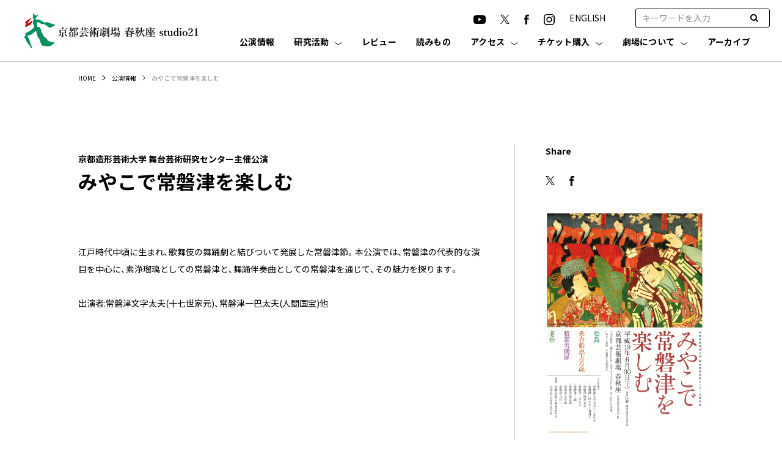

--- FILE ---
content_type: text/html; charset=UTF-8
request_url: https://k-pac.org/events/4920/
body_size: 11344
content:
<!DOCTYPE html>
<html lang="ja" class="no-js">
<head>
    <meta charset="UTF-8">
    <meta http-equiv="X-UA-Compatible" content="IE=edge">
    <meta name="viewport" content="width=device-width">
    <meta name="format-detection" content="telephone=no">
    <meta name="description" content="京都芸術大学内にある劇場" />
	<script>(function(w,d,s,l,i){w[l]=w[l]||[];w[l].push({'gtm.start':
new Date().getTime(),event:'gtm.js'});var f=d.getElementsByTagName(s)[0],
j=d.createElement(s),dl=l!='dataLayer'?'&l='+l:'';j.async=true;j.src=
'https://www.googletagmanager.com/gtm.js?id='+i+dl;f.parentNode.insertBefore(j,f);
})(window,document,'script','dataLayer','GTM-T5L4SFQC');</script>
<!-- End Google Tag Manager -->
<!-- Google Tag Manager -->
<script>(function(w,d,s,l,i){w[l]=w[l]||[];w[l].push({'gtm.start':
new Date().getTime(),event:'gtm.js'});var f=d.getElementsByTagName(s)[0],
j=d.createElement(s),dl=l!='dataLayer'?'&l='+l:'';j.async=true;j.src=
'https://www.googletagmanager.com/gtm.js?id='+i+dl;f.parentNode.insertBefore(j,f);
})(window,document,'script','dataLayer','GTM-M66R7R9');</script>
<!-- End Google Tag Manager -->
	
	
        
    
    <meta name="description" content="">
    <link rel="icon" href="https://k-pac.org/hp/wp-content/themes/kpac/assets/images/favicon.ico">
    <link rel="preconnect" href="https://fonts.gstatic.com" crossorigin />
    <link rel="preload" as="style" href="https://fonts.googleapis.com/css2?family=Barlow:wght@400;700&family=Noto+Sans+JP:wght@400;500;700&display=swap" />
    <link rel="stylesheet" href="https://fonts.googleapis.com/css2?family=Barlow:wght@400;700&family=Noto+Sans+JP:wght@400;500;700&display=swap" media="print" onload="this.media='all'" />
    <link rel="stylesheet" href="https://k-pac.org/hp/wp-content/themes/kpac/assets/css/style.css">
    <link rel="stylesheet" href="https://k-pac.org/hp/wp-content/themes/kpac/assets/css/sub.css">
    <link href="https://stackpath.bootstrapcdn.com/font-awesome/4.7.0/css/font-awesome.min.css" rel="stylesheet">
    <script src="https://cdnjs.cloudflare.com/ajax/libs/jquery/3.6.0/jquery.min.js" integrity="sha512-894YE6QWD5I59HgZOGReFYm4dnWc1Qt5NtvYSaNcOP+u1T9qYdvdihz0PPSiiqn/+/3e7Jo4EaG7TubfWGUrMQ==" crossorigin="anonymous" referrerpolicy="no-referrer"></script>
    <script src="https://k-pac.org/hp/wp-content/themes/kpac/assets/js/sub.js"></script>
    <script src="https://cdnjs.cloudflare.com/ajax/libs/Modaal/0.4.4/js/modaal.min.js" integrity="sha512-nHgjiAB+J6KrOqNCT7NFIkxXZ/ZYrSFLm1herueNG50Sy8yz9nnCXsugcuzG2d500D/a0dH8huUwC26mZs24uw==" crossorigin="anonymous" referrerpolicy="no-referrer"></script>



    <link rel="canonical" href="https://k-pac.org/events/4920/" />


<meta property='og:locale' content='ja_JP'>
<meta property='og:type' content='website'>
<meta property='og:title' content='京都造形芸術大学 舞台芸術研究センター主催公演みやこで常磐津を楽しむ｜京都芸術劇場 春秋座 studio21'>
<meta property='og:url' content='https://k-pac.org/events/4920/'>
<meta property="og:description" content="">
<meta property='og:site_name' content='京都芸術劇場 春秋座 studio21'>
<meta property="og:image" content="https://k-pac.org/hp/wp-content/themes/kpac/assets/images/common/ogp.jpg" />
<meta property="fb:app_id" content="" />

<meta name="twitter:card" content="summary_large_image" />
<!--<meta name="twitter:site" content="京都造形芸術大学 舞台芸術研究センター主催公演みやこで常磐津を楽しむ｜京都芸術劇場 春秋座 studio21" />-->
<meta name="twitter:site" content="" />
<meta name="twitter:description" content="" />
<meta name="twitter:image" content="https://k-pac.org/hp/wp-content/themes/kpac/assets/images/common/ogp.jpg" />





		<!-- All in One SEO 4.2.0 -->
		<title>みやこで常磐津を楽しむ - 京都芸術劇場 春秋座 studio21</title>
		<meta name="robots" content="max-image-preview:large" />
		<link rel="canonical" href="https://k-pac.org/events/4920/" />
		<meta property="og:locale" content="ja_JP" />
		<meta property="og:site_name" content="京都芸術劇場 春秋座 studio21 - 京都芸術大学内にある劇場" />
		<meta property="og:type" content="article" />
		<meta property="og:title" content="みやこで常磐津を楽しむ - 京都芸術劇場 春秋座 studio21" />
		<meta property="og:url" content="https://k-pac.org/events/4920/" />
		<meta property="article:published_time" content="2007-06-30T07:05:44+00:00" />
		<meta property="article:modified_time" content="2022-08-19T06:54:17+00:00" />
		<meta name="twitter:card" content="summary" />
		<meta name="twitter:title" content="みやこで常磐津を楽しむ - 京都芸術劇場 春秋座 studio21" />
		<script type="application/ld+json" class="aioseo-schema">
			{"@context":"https:\/\/schema.org","@graph":[{"@type":"WebSite","@id":"https:\/\/k-pac.org\/#website","url":"https:\/\/k-pac.org\/","name":"\u4eac\u90fd\u82b8\u8853\u5287\u5834 \u6625\u79cb\u5ea7 studio21","description":"\u4eac\u90fd\u82b8\u8853\u5927\u5b66\u5185\u306b\u3042\u308b\u5287\u5834","inLanguage":"ja","publisher":{"@id":"https:\/\/k-pac.org\/#organization"}},{"@type":"Organization","@id":"https:\/\/k-pac.org\/#organization","name":"\u4eac\u90fd\u82b8\u8853\u5287\u5834 \u6625\u79cb\u5ea7 studio21","url":"https:\/\/k-pac.org\/"},{"@type":"BreadcrumbList","@id":"https:\/\/k-pac.org\/events\/4920\/#breadcrumblist","itemListElement":[{"@type":"ListItem","@id":"https:\/\/k-pac.org\/#listItem","position":1,"item":{"@type":"WebPage","@id":"https:\/\/k-pac.org\/","name":"\u30db\u30fc\u30e0","description":"\u4eac\u90fd\u82b8\u8853\u5927\u5b66\u5185\u306b\u3042\u308b\u5287\u5834","url":"https:\/\/k-pac.org\/"},"nextItem":"https:\/\/k-pac.org\/events\/4920\/#listItem"},{"@type":"ListItem","@id":"https:\/\/k-pac.org\/events\/4920\/#listItem","position":2,"item":{"@type":"WebPage","@id":"https:\/\/k-pac.org\/events\/4920\/","name":"\u307f\u3084\u3053\u3067\u5e38\u78d0\u6d25\u3092\u697d\u3057\u3080","url":"https:\/\/k-pac.org\/events\/4920\/"},"previousItem":"https:\/\/k-pac.org\/#listItem"}]},{"@type":"Person","@id":"https:\/\/k-pac.org\/author\/admin_kpac\/#author","url":"https:\/\/k-pac.org\/author\/admin_kpac\/","name":"admin_kpac","image":{"@type":"ImageObject","@id":"https:\/\/k-pac.org\/events\/4920\/#authorImage","url":"https:\/\/secure.gravatar.com\/avatar\/0cfc7a3126d0fe015d298041ef9291c8f1e4dfb81dde8f922c341376324a59e1?s=96&d=mm&r=g","width":96,"height":96,"caption":"admin_kpac"}},{"@type":"WebPage","@id":"https:\/\/k-pac.org\/events\/4920\/#webpage","url":"https:\/\/k-pac.org\/events\/4920\/","name":"\u307f\u3084\u3053\u3067\u5e38\u78d0\u6d25\u3092\u697d\u3057\u3080 - \u4eac\u90fd\u82b8\u8853\u5287\u5834 \u6625\u79cb\u5ea7 studio21","inLanguage":"ja","isPartOf":{"@id":"https:\/\/k-pac.org\/#website"},"breadcrumb":{"@id":"https:\/\/k-pac.org\/events\/4920\/#breadcrumblist"},"author":"https:\/\/k-pac.org\/author\/admin_kpac\/#author","creator":"https:\/\/k-pac.org\/author\/admin_kpac\/#author","datePublished":"2007-06-30T07:05:44+09:00","dateModified":"2022-08-19T06:54:17+09:00"}]}
		</script>
		<!-- All in One SEO -->

<link rel="alternate" title="oEmbed (JSON)" type="application/json+oembed" href="https://k-pac.org/wp-json/oembed/1.0/embed?url=https%3A%2F%2Fk-pac.org%2Fevents%2F4920%2F" />
<link rel="alternate" title="oEmbed (XML)" type="text/xml+oembed" href="https://k-pac.org/wp-json/oembed/1.0/embed?url=https%3A%2F%2Fk-pac.org%2Fevents%2F4920%2F&#038;format=xml" />
		<!-- This site uses the Google Analytics by MonsterInsights plugin v8.10.0 - Using Analytics tracking - https://www.monsterinsights.com/ -->
		<!-- Note: MonsterInsights is not currently configured on this site. The site owner needs to authenticate with Google Analytics in the MonsterInsights settings panel. -->
					<!-- No UA code set -->
				<!-- / Google Analytics by MonsterInsights -->
		<style id='wp-img-auto-sizes-contain-inline-css' type='text/css'>
img:is([sizes=auto i],[sizes^="auto," i]){contain-intrinsic-size:3000px 1500px}
/*# sourceURL=wp-img-auto-sizes-contain-inline-css */
</style>
<style id='wp-emoji-styles-inline-css' type='text/css'>

	img.wp-smiley, img.emoji {
		display: inline !important;
		border: none !important;
		box-shadow: none !important;
		height: 1em !important;
		width: 1em !important;
		margin: 0 0.07em !important;
		vertical-align: -0.1em !important;
		background: none !important;
		padding: 0 !important;
	}
/*# sourceURL=wp-emoji-styles-inline-css */
</style>
<style id='wp-block-library-inline-css' type='text/css'>
:root{--wp-block-synced-color:#7a00df;--wp-block-synced-color--rgb:122,0,223;--wp-bound-block-color:var(--wp-block-synced-color);--wp-editor-canvas-background:#ddd;--wp-admin-theme-color:#007cba;--wp-admin-theme-color--rgb:0,124,186;--wp-admin-theme-color-darker-10:#006ba1;--wp-admin-theme-color-darker-10--rgb:0,107,160.5;--wp-admin-theme-color-darker-20:#005a87;--wp-admin-theme-color-darker-20--rgb:0,90,135;--wp-admin-border-width-focus:2px}@media (min-resolution:192dpi){:root{--wp-admin-border-width-focus:1.5px}}.wp-element-button{cursor:pointer}:root .has-very-light-gray-background-color{background-color:#eee}:root .has-very-dark-gray-background-color{background-color:#313131}:root .has-very-light-gray-color{color:#eee}:root .has-very-dark-gray-color{color:#313131}:root .has-vivid-green-cyan-to-vivid-cyan-blue-gradient-background{background:linear-gradient(135deg,#00d084,#0693e3)}:root .has-purple-crush-gradient-background{background:linear-gradient(135deg,#34e2e4,#4721fb 50%,#ab1dfe)}:root .has-hazy-dawn-gradient-background{background:linear-gradient(135deg,#faaca8,#dad0ec)}:root .has-subdued-olive-gradient-background{background:linear-gradient(135deg,#fafae1,#67a671)}:root .has-atomic-cream-gradient-background{background:linear-gradient(135deg,#fdd79a,#004a59)}:root .has-nightshade-gradient-background{background:linear-gradient(135deg,#330968,#31cdcf)}:root .has-midnight-gradient-background{background:linear-gradient(135deg,#020381,#2874fc)}:root{--wp--preset--font-size--normal:16px;--wp--preset--font-size--huge:42px}.has-regular-font-size{font-size:1em}.has-larger-font-size{font-size:2.625em}.has-normal-font-size{font-size:var(--wp--preset--font-size--normal)}.has-huge-font-size{font-size:var(--wp--preset--font-size--huge)}.has-text-align-center{text-align:center}.has-text-align-left{text-align:left}.has-text-align-right{text-align:right}.has-fit-text{white-space:nowrap!important}#end-resizable-editor-section{display:none}.aligncenter{clear:both}.items-justified-left{justify-content:flex-start}.items-justified-center{justify-content:center}.items-justified-right{justify-content:flex-end}.items-justified-space-between{justify-content:space-between}.screen-reader-text{border:0;clip-path:inset(50%);height:1px;margin:-1px;overflow:hidden;padding:0;position:absolute;width:1px;word-wrap:normal!important}.screen-reader-text:focus{background-color:#ddd;clip-path:none;color:#444;display:block;font-size:1em;height:auto;left:5px;line-height:normal;padding:15px 23px 14px;text-decoration:none;top:5px;width:auto;z-index:100000}html :where(.has-border-color){border-style:solid}html :where([style*=border-top-color]){border-top-style:solid}html :where([style*=border-right-color]){border-right-style:solid}html :where([style*=border-bottom-color]){border-bottom-style:solid}html :where([style*=border-left-color]){border-left-style:solid}html :where([style*=border-width]){border-style:solid}html :where([style*=border-top-width]){border-top-style:solid}html :where([style*=border-right-width]){border-right-style:solid}html :where([style*=border-bottom-width]){border-bottom-style:solid}html :where([style*=border-left-width]){border-left-style:solid}html :where(img[class*=wp-image-]){height:auto;max-width:100%}:where(figure){margin:0 0 1em}html :where(.is-position-sticky){--wp-admin--admin-bar--position-offset:var(--wp-admin--admin-bar--height,0px)}@media screen and (max-width:600px){html :where(.is-position-sticky){--wp-admin--admin-bar--position-offset:0px}}
/*wp_block_styles_on_demand_placeholder:69740583a0b9a*/
/*# sourceURL=wp-block-library-inline-css */
</style>
<style id='classic-theme-styles-inline-css' type='text/css'>
/*! This file is auto-generated */
.wp-block-button__link{color:#fff;background-color:#32373c;border-radius:9999px;box-shadow:none;text-decoration:none;padding:calc(.667em + 2px) calc(1.333em + 2px);font-size:1.125em}.wp-block-file__button{background:#32373c;color:#fff;text-decoration:none}
/*# sourceURL=/wp-includes/css/classic-themes.min.css */
</style>
<link rel='stylesheet' id='wp-pagenavi-css' href='https://k-pac.org/hp/wp-content/plugins/wp-pagenavi/pagenavi-css.css?ver=2.70' type='text/css' media='all' />
<link rel='stylesheet' id='tablepress-default-css' href='https://k-pac.org/hp/wp-content/plugins/tablepress/css/default.min.css?ver=1.14' type='text/css' media='all' />
<link rel="https://api.w.org/" href="https://k-pac.org/wp-json/" /><link rel="alternate" title="JSON" type="application/json" href="https://k-pac.org/wp-json/wp/v2/events/4920" /><link rel="EditURI" type="application/rsd+xml" title="RSD" href="https://k-pac.org/hp/xmlrpc.php?rsd" />
<meta name="generator" content="WordPress 6.9" />
<link rel='shortlink' href='https://k-pac.org/?p=4920' />
		<style type="text/css" id="wp-custom-css">
			/* 特定ページのタイトル文字サイズを変更（kpac） */
body.postid-15363 .c-heading--lv01 {
  font-size: 1.6rem;
  line-height: 1.4;
}
/* スマホ用 */
@media screen and (max-width: 767px) {
  body.postid-15363 .c-heading--lv01 {
    font-size: 1.3rem;
    line-height: 1.35;
  }
}
		</style>
			
<!-- Global site tag (gtag.js) - Google Analytics -->
<script async src="https://www.googletagmanager.com/gtag/js?id=G-JYYYW09BQY"></script>
<script>
  window.dataLayer = window.dataLayer || [];
  function gtag(){dataLayer.push(arguments);}
  gtag('js', new Date());

  gtag('config', 'G-JYYYW09BQY');
</script>

</head>

<body class="wp-singular events-template-default single single-events postid-4920 wp-theme-kpac">
	<noscript><iframe src="https://www.googletagmanager.com/ns.html?id=GTM-T5L4SFQC"
height="0" width="0" style="display:none;visibility:hidden"></iframe></noscript>
<!-- End Google Tag Manager (noscript) -->
<!-- Google Tag Manager (noscript) -->
<noscript><iframe src="https://www.googletagmanager.com/ns.html?id=GTM-M66R7R9"
height="0" width="0" style="display:none;visibility:hidden"></iframe></noscript>
<!-- End Google Tag Manager (noscript) -->
	
	<div class="l-wrapper">
    <header id="header" class="l-header js-header" role="banner">
        <div class="l-header__inner">
            <div class="p-header">
                <h1 class="p-header__logo"><a href="https://k-pac.org"><img src="https://k-pac.org/hp/wp-content/themes/kpac/assets/images/common/logo.svg" alt="京都芸術劇場 春秋座 studio21"></a></h1>
                <div class="p-header__contents js-menu">
                    <div class="p-header__contentsInner">
                        <div class="p-header__subNav">
                            <div class="p-sns">
                                <ul class="p-sns__list">
                                    <li class="p-sns__item">
                                        <a href="https://www.youtube.com/channel/UCgVglMSpjo0Kk1AXVTxr8yg" target="_blank" rel="noopener noreferrer"><img src="https://k-pac.org/hp/wp-content/themes/kpac/assets/images/common/icon-youtube.svg" alt="YouTube"></a>
                                    </li>
                                    <li class="p-sns__item">
                                        <a href="https://twitter.com/KyotoArtTheater" target="_blank" rel="noopener noreferrer"><img src="https://k-pac.org/hp/wp-content/themes/kpac/assets/images/common/icon-x.svg" alt="X" width="15"></a>
                                    </li>
                                    <li class="p-sns__item">
                                        <a href="https://www.facebook.com/kyoto.art.theater" target="_blank" rel="noopener noreferrer"><img src="https://k-pac.org/hp/wp-content/themes/kpac/assets/images/common/icon-facebook.svg" alt="Facebook"></a>
                                    </li>
                                    <li class="p-sns__item">
                                        <a href="https://www.instagram.com/kyoto_art_theater/" target="_blank" rel="noopener noreferrer"><img src="https://k-pac.org/hp/wp-content/themes/kpac/assets/images/common/icon-instagram.svg" alt="Instagram"></a>
                                    </li>
                                    <li class="p-sns__item">
                                        <a href="https://k-pac.org/english/" rel="noopener noreferrer">ENGLISH</a>
                                    </li>
                                </ul>
                            </div>
                            <!--<div class="p-lang">
                                <ul class="p-lang__list">
                                    <li class="p-lang__item"><a class="p-lang__link -is-active" href="https://k-pac.org">JP</a></li>
                                    <li class="p-lang__item"><a class="p-lang__link" href="https://k-pac.org/en/">EN</a></li>
                                </ul>
                            </div>-->
                            <div class="p-header__search">
                                <form role="search" method="GET" class="search_container" id="searchform" action="https://k-pac.org/" >
                                    <input type="text" value="" name="s" class="s c-input"  placeholder="キーワードを入力">
                                    <input type="submit" value="&#xf002" />
                                </form>
                            </div>
                        </div>
                        <div class="p-header__nav">
                            <nav class="p-gnav">
                                <ul class="p-gnav__list">
                                    <li class="p-gnav__item -news -sp">
                                        <a href="https://k-pac.org/news/" class="p-gnav__link">お知らせ</a>
                                    </li>
                                    <li class="p-gnav__item -event">
                                        <a href="https://k-pac.org/events/" class="p-gnav__link">公演情報</a>
                                    </li>
                                    <li class="p-gnav__item -openlab">
                                        <a href="https://k-pac.org/openlab/" class="p-gnav__link js-trigger">研究活動</a>
                                        <dl class="p-gnav-child">
                                            <div class="p-gnav-child__inner">
                                                <dt class="p-gnav-child__key">研究活動</dt>
                                                <div class="p-gnav-child__value">
                                                    <dd class="p-gnav-child__item"><a href="https://k-pac.org/openlab/" class="p-gnav-child__link">研究活動</a></dd>

                                                    <dd class="p-gnav-child__item"><a href="https://k-pac.org/openlab_cat/study/" class="p-gnav-child__link">研究プロジェクト・イベント</a></dd>
                                                    <dd class="p-gnav-child__item"><a href="https://k-pac.org/openlab_cat/expt/" class="p-gnav-child__link">劇場実験型</a></dd>
                                                    <dd class="p-gnav-child__item"><a href="https://k-pac.org/openlab_cat/research/" class="p-gnav-child__link">リサーチ支援型</a></dd>
                                                    <dd class="p-gnav-child__item"><a href="https://k-pac.org/edit_openlab/open-call/" class="p-gnav-child__link">研究公募について</a></dd>
                                                </div>
                                            </div>
                                        </dl>
                                    </li><li class="p-gnav__item -reviews"><a href="https://k-pac.org/reviews/" class="p-gnav__link">レビュー</a></li>
                                    <li class="p-gnav__item -reading">
                                        <a href="https://k-pac.org/readings/" class="p-gnav__link">読みもの</a>
                                    </li>
                                    <li class="p-gnav__item -visit">
                                        <a href="https://k-pac.org/access/" class="p-gnav__link js-trigger">アクセス</a>
                                        <dl class="p-gnav-child">
                                            <div class="p-gnav-child__inner">
                                                <dt class="p-gnav-child__key">アクセス</dt>
                                                <div class="p-gnav-child__value">
                                                    <div class="_row">
                                                        <dd class="p-gnav-child__item"><a href="https://k-pac.org/access/#access" class="p-gnav-child__link">アクセス</a></dd>
                                                        <dd class="p-gnav-child__item"><a href="https://k-pac.org/access/#cafe" class="p-gnav-child__link">カフェ・レストラン</a></dd>
                                                    </div>
                                                </div>
                                            </div>
                                        </dl>
                                     </li>
                                    <li class="p-gnav__item -visit">
                                        <a href="https://k-pac.org/ticket/" class="p-gnav__link js-trigger">チケット購入</a>
                                        <dl class="p-gnav-child">
                                            <div class="p-gnav-child__inner">
                                                <dt class="p-gnav-child__key">チケット購入</dt>
                                                <div class="p-gnav-child__value">
                                                    <div class="_row">
                                                        <dd class="p-gnav-child__item"><a href="https://k-pac.org/ticket/#ticket" class="p-gnav-child__link js-smooth-scroll">チケット購入</a></dd>
                                                        <dd class="p-gnav-child__item"><a href="https://k-pac.org/ticket/#club" class="p-gnav-child__link">友の会</a></dd>
                                                        <dd class="p-gnav-child__item"><a href="https://k-pac.org/ticket/#seat" class="p-gnav-child__link">座席表</a></dd>
                                                    </div>
                                                    <div class="_row">
                                                        <dd class="p-gnav-child__item"><a href="https://k-pac.org/ticket/#childcare" class="p-gnav-child__link">託児サービス</a></dd>
                                                        <dd class="p-gnav-child__item"><a href="https://k-pac.org/ticket/#barrier" class="p-gnav-child__link">バリアフリー</a></dd>
                                                        <dd class="p-gnav-child__item"><a href="https://k-pac.org/ticket/#faq" class="p-gnav-child__link">よくあるご質問</a></dd>
                                                    </div>
                                                </div>
                                            </div>
                                        </dl>
                                    </li>
                                    <li class="p-gnav__item -theater">
                                        <a href="https://k-pac.org/theater/" class="p-gnav__link js-trigger">劇場について</a>
                                        <ul class="p-gnav-child">
                                            <div class="p-gnav-child__inner">
                                                <dt class="p-gnav-child__key">劇場について</dt>
                                                <div class="p-gnav-child__value">
                                                    <dd class="p-gnav-child__item"><a href="https://k-pac.org/theater/" class="p-gnav-child__link">劇場について</a></dd>

                                                    <dd class="p-gnav-child__item"><a href="https://k-pac.org/theater/#con02" class="p-gnav-child__link">春秋座</a></dd>
                                                    <dd class="p-gnav-child__item"><a href="https://k-pac.org/theater/#con03" class="p-gnav-child__link">studio21</a></dd>
                                                    <dd class="p-gnav-child__item"><a href="https://k-pac.org/theater/#con05" class="p-gnav-child__link">舞台芸術研究センター</a></dd>
                                                    <dd class="p-gnav-child__item"><a href="https://k-pac.org/theater/#con04" class="p-gnav-child__link">共同利用・共同研究拠点</a></dd>
                                                </div>
                                            </div>
                                        </ul>
                                    </li>
                                    <li class="p-gnav__item -archive">
                                        <a href="https://k-pac.org/archives/" class="p-gnav__link">アーカイブ</a>
                                    </li>
                                </ul>
                            </nav>
                        </div>
                        <ul class="p-header__spNav" style="width: 100%;">
                            <li><a href="http://old.k-pac.org/" target="_blank" rel="noopener noreferrer">京都芸術劇場旧サイト</a></li>
                            <li><a href="http://old.k-pac.org/kyoten/" target="_blank" rel="noopener noreferrer">共同利用・共同研究拠点旧サイト</a></li>
                        </ul>
                    </div>
                </div>
            </div>
            <div class="p-menuBtn js-menuBtn">
                <span class="p-menuBtn__line"></span>
                <span class="p-menuBtn__line"></span>
                <span class="p-menuBtn__line"></span>
            </div>
        </div>
    </header>
<div class="l-container">

    <div class="c-breadcrumb">
        <div class="c-breadcrumb__inner">
            <ol class="c-breadcrumb__list">
                <li class="c-breadcrumb__item"><a class="c-breadcrumb__link" href="https://k-pac.org">HOME</a></li>
                <li class="c-breadcrumb__item"><a class="c-breadcrumb__link" href="https://k-pac.org/events/">公演情報</a></li>
                <li class="c-breadcrumb__item">みやこで常磐津を楽しむ</li>
            </ol>
        </div>
    </div>


    

    <div class="l-column">
        <div class="l-column__inner">
            <main class="l-main l-main--col">
                <div class="p-article">
                    <div class="p-article__head">
                    	                        <h1 class="p-article__title">
                            <span class="_sub">京都造形芸術大学 舞台芸術研究センター主催公演</span>                            <span class="_main c-heading--lv01">みやこで常磐津を楽しむ</span>
                                                    </h1>
                                                                    </div>
                    <p>江戸時代中頃に生まれ、歌舞伎の舞踊劇と結びついて発展した常磐津節。本公演では、常磐津の代表的な演目を中心に、素浄瑠璃としての常磐津と、舞踊伴奏曲としての常磐津を通じて、その魅力を探ります。</p>
<p>出演者:常磐津文字太夫(十七世家元)、常磐津一巴太夫(人間国宝)他</p>
                </div>
            </main>
            <div class="l-sidebar">
            	
            				                <div class="p-sns p-sns--sidebar">
		                    <div class="c-heading c-heading--lv06 p-sns--sidebar__title">Share</div>
		                    <ul class="p-sns__list">
		                        <li class="p-sns__item">
		                        	<a href="http://twitter.com/share?text=%E3%81%BF%E3%82%84%E3%81%93%E3%81%A7%E5%B8%B8%E7%A3%90%E6%B4%A5%E3%82%92%E6%A5%BD%E3%81%97%E3%82%80&url=https://k-pac.org/events/4920/" rel="nofollow" target="_blank"><img src="https://k-pac.org/hp/wp-content/themes/kpac/assets/images/common/icon-x.svg" alt="X" width="15"></a>
		                        </li>
		                        <li class="p-sns__item">
		                            <a href="http://www.facebook.com/share.php?u=https://k-pac.org/events/4920/" target="_blank"><img src="https://k-pac.org/hp/wp-content/themes/kpac/assets/images/common/icon-facebook.svg" alt="Facebook"></a>
		                        </li>
		                        <!--li class="p-sns__item">
		                            <a href=""><img src="/assets/images/common/icon-instagram-rev.svg" alt="Instagram"></a>
		                        </li-->
		                    </ul>
		                </div>
		            
	                	                	<div><a href="https://k-pac.org/hp/wp-content/uploads/20220817162719.pdf" target="_blank" rel="noopener"><img src="https://k-pac.org/hp/wp-content/uploads/20220817162424-0003.jpg" alt=""></a></div>
	                	                <div class="u-pt-40"><strong>日時：</strong><br>
2007年6月</span>30日（土）</div>	                		                <div class="u-pt-15"><strong>会場：春秋座</strong></div>
	                	                	                	                		            
            	            </div>
        </div>
    </div>



    


</div><!-- l-container end -->

        <div class="c-pageTop js-pageTop">
            <a href="#" class="c-pageTop__btn"></a>
        </div>
        <footer class="l-footer">
            <div class="p-footer">
                <div class="p-footer-nav">
                    <div class="p-footer-nav__inner">
                        <ul class="p-footer-nav__list">
                            <li class="p-footer-nav__item">
                                <a href="https://k-pac.org/events/" class="p-footer-nav__link">公演情報</a>
                            </li>
                            <li class="p-footer-nav__item">
                                <a href="https://k-pac.org/news/" class="p-footer-nav__link">お知らせ</a>
                            </li>
                            <li class="p-footer-nav__item">
                                <a href="https://k-pac.org/openlab/" class="p-footer-nav__link">研究活動</a><ul class="p-footer-navChild"><li class="p-footer-navChild__item"><a href="https://k-pac.org/openlab_cat/study/">研究プロジェクト・<br>イベント</a></li>
                                    <li class="p-footer-navChild__item"><a href="https://k-pac.org/openlab_cat/expt/">劇場実験型</a></li>
                                    <li class="p-footer-navChild__item"><a href="https://k-pac.org/openlab_cat/research/">リサーチ支援型</a></li>
                                    <li class="p-footer-navChild__item"><a href="https://k-pac.org/openlab/open-call/">研究公募について</a></li>
                                </ul>
                            </li>
							<li class="p-footer-nav__item"><a href="https://k-pac.org/reviews/" class="p-footer-nav__link">レビュー</a></li>
                            <li class="p-footer-nav__item">
                                <a href="https://k-pac.org/readings/" class="p-footer-nav__link">読みもの</a>
                            </li>
                            <li class="p-footer-nav__item">
                                <a href="https://k-pac.org/access/" class="p-footer-nav__link">アクセス</a>
                                <ul class="p-footer-navChild">
                                    <li class="p-footer-navChild__item"><a href="https://k-pac.org/access/#access">アクセス</a></li>
                                    <li class="p-footer-navChild__item"><a href="https://k-pac.org/access/#cafe">カフェ・レストラン</a></li>
                                </ul>
                            </li>
                            <li class="p-footer-nav__item">
                                <a href="https://k-pac.org/ticket/" class="p-footer-nav__link">チケット購入</a>
                                <ul class="p-footer-navChild">
                                    <li class="p-footer-navChild__item"><a href="https://k-pac.org/ticket/#ticket">チケット購入</a></li>
                                    <li class="p-footer-navChild__item"><a href="https://k-pac.org/ticket/#club">友の会</a></li>
                                    <li class="p-footer-navChild__item"><a href="https://k-pac.org/ticket/#seat">座席表</a></li>
                                    <li class="p-footer-navChild__item"><a href="https://k-pac.org/ticket/#childcare">託児サービス</a></li>
                                    <li class="p-footer-navChild__item"><a href="https://k-pac.org/ticket/#barrier">バリアフリー</a></li>
                                    <li class="p-footer-navChild__item"><a href="https://k-pac.org/ticket/#faq">よくあるご質問</a></li>
                                </ul>
                            </li>
                            <li class="p-footer-nav__item">
                                <a href="https://k-pac.org/theater/" class="p-footer-nav__link">劇場について</a>
                                <ul class="p-footer-navChild">
                                    <li class="p-footer-navChild__item"><a href="https://k-pac.org/theater/#con02">春秋座</a></li>
                                    <li class="p-footer-navChild__item"><a href="https://k-pac.org/theater/#con03">studio21</a></li>
                                    <li class="p-footer-navChild__item"><a href="https://k-pac.org/theater/#con05">舞台芸術研究センター</a></li>
                                    <li class="p-footer-navChild__item"><a href="https://k-pac.org/theater/#con04">共同利用・共同研究拠点</a></li>
                                </ul>
                            </li>
                            <li class="p-footer-nav__item">
                                <a href="https://k-pac.org/archives/" class="p-footer-nav__link">アーカイブ</a>
                            </li>
                        </ul>
                        <div class="p-footer-subnav">
                            <ul class="p-footer-subnav__list">
                                <li class="p-footer-subnav__item"><a href="http://old.k-pac.org/" target="_blank" rel="noopener">京都芸術劇場旧サイト</a></li>
                                <li class="p-footer-subnav__item"><a href="http://old.k-pac.org/kyoten/" target="_blank" rel="noopener">共同利用・共同研究拠点旧サイト</a></li>
<li class="p-footer-subnav__item"><a href="/ticket/privacypolicy/" target="_blank" rel="noopener">個人情報の取り扱いについて</a></li>
                            </ul>
                        </div>
                    </div>
                </div>
                <div class="p-footer__container">
                    <div class="p-footer-brand">
                        <div class="p-footer-brand__title">
                            <div class="_main">京都芸術劇場 春秋座 studio21</div>
                            <div class="_sub">企画・運営 京都芸術大学 舞台芸術研究センター</div>
                        </div>
                        <div class="p-footer-brand__address"> 〒606-8271<br> 京都市左京区北白川瓜生山2-116<br> TEL：075-791-9207 </div>
                        <div class="p-footer-brand__address"> チケットセンター（平日10-17時）<br> TEL：075-791-8240 </div>

                    </div>
                    <div class="p-footer-con">
                        <div class="p-footer-bnr">
                            <a href="https://www.kyoto-art.ac.jp/" class="p-footer-bnr__item -kyotoArtAc" target="_blank" rel="noopener">
                                <img src="https://k-pac.org/hp/wp-content/themes/kpac/assets/images/common/bnr-kyoto-art-ac.svg" alt="京都芸術大学">
                            </a>
                            <a href="https://k-pac.org/openlab/#kyoten" class="p-footer-bnr__item -kyoten" rel="noopener">
                                <img src="https://k-pac.org/hp/wp-content/themes/kpac/assets/images/common/bnr-kyoten.svg" alt="京都芸術大学 共同利用・共同研究">
                            </a>
                        </div>
                        <div class="p-footer__sns">
                            <div class="p-sns">
                                <ul class="p-sns__list">
                                    <li class="p-sns__item">
                                        <a href="https://www.youtube.com/channel/UCgVglMSpjo0Kk1AXVTxr8yg" target="_blank" rel="noopener noreferrer"><img src="https://k-pac.org/hp/wp-content/themes/kpac/assets/images/common/icon-youtube.svg" alt="YouTube"></a>
                                    </li>
                                    <li class="p-sns__item">
                                        <a href="https://twitter.com/KyotoArtTheater" target="_blank" rel="noopener noreferrer"><img src="https://k-pac.org/hp/wp-content/themes/kpac/assets/images/common/icon-x.svg" alt="X" width="15"></a>
                                    </li>
                                    <li class="p-sns__item">
                                        <a href="https://www.facebook.com/kyoto.art.theater" target="_blank" rel="noopener noreferrer"><img src="https://k-pac.org/hp/wp-content/themes/kpac/assets/images/common/icon-facebook.svg" alt="Facebook"></a>
                                    </li>
                                    <li class="p-sns__item">
                                        <a href="https://www.instagram.com/kyoto_art_theater/" target="_blank" rel="noopener noreferrer"><img src="https://k-pac.org/hp/wp-content/themes/kpac/assets/images/common/icon-instagram.svg" alt="Instagram"></a>
                                    </li>
                                </ul>
                            </div>
                        </div>
                    </div>
                </div>
                <div class="p-footer-copyright">
                    <div class="p-footer-copyright__inner"> © 2021 Kyoto Art Theater. All rights reserved. </div>
                </div>
            </div>
        </footer>

    </div><!-- end l-wrapper -->
<script src="https://k-pac.org/hp/wp-content/themes/kpac/assets/js/script.js" defer></script>


<script type="speculationrules">
{"prefetch":[{"source":"document","where":{"and":[{"href_matches":"/*"},{"not":{"href_matches":["/hp/wp-*.php","/hp/wp-admin/*","/hp/wp-content/uploads/*","/hp/wp-content/*","/hp/wp-content/plugins/*","/hp/wp-content/themes/kpac/*","/*\\?(.+)"]}},{"not":{"selector_matches":"a[rel~=\"nofollow\"]"}},{"not":{"selector_matches":".no-prefetch, .no-prefetch a"}}]},"eagerness":"conservative"}]}
</script>
			<script>
				// Used by Gallery Custom Links to handle tenacious Lightboxes
				jQuery(document).ready(function () {

					function mgclInit() {
						if (jQuery.fn.off) {
							jQuery('.no-lightbox, .no-lightbox img').off('click'); // jQuery 1.7+
						}
						else {
							jQuery('.no-lightbox, .no-lightbox img').unbind('click'); // < jQuery 1.7
						}
						jQuery('a.no-lightbox').click(mgclOnClick);

						if (jQuery.fn.off) {
							jQuery('a.set-target').off('click'); // jQuery 1.7+
						}
						else {
							jQuery('a.set-target').unbind('click'); // < jQuery 1.7
						}
						jQuery('a.set-target').click(mgclOnClick);
					}

					function mgclOnClick() {
						if (!this.target || this.target == '' || this.target == '_self')
							window.location = this.href;
						else
							window.open(this.href,this.target);
						return false;
					}

					// From WP Gallery Custom Links
					// Reduce the number of  conflicting lightboxes
					function mgclAddLoadEvent(func) {
						var oldOnload = window.onload;
						if (typeof window.onload != 'function') {
							window.onload = func;
						} else {
							window.onload = function() {
								oldOnload();
								func();
							}
						}
					}

					mgclAddLoadEvent(mgclInit);
					mgclInit();

				});
			</script>
		<script id="wp-emoji-settings" type="application/json">
{"baseUrl":"https://s.w.org/images/core/emoji/17.0.2/72x72/","ext":".png","svgUrl":"https://s.w.org/images/core/emoji/17.0.2/svg/","svgExt":".svg","source":{"concatemoji":"https://k-pac.org/hp/wp-includes/js/wp-emoji-release.min.js?ver=6.9"}}
</script>
<script type="module">
/* <![CDATA[ */
/*! This file is auto-generated */
const a=JSON.parse(document.getElementById("wp-emoji-settings").textContent),o=(window._wpemojiSettings=a,"wpEmojiSettingsSupports"),s=["flag","emoji"];function i(e){try{var t={supportTests:e,timestamp:(new Date).valueOf()};sessionStorage.setItem(o,JSON.stringify(t))}catch(e){}}function c(e,t,n){e.clearRect(0,0,e.canvas.width,e.canvas.height),e.fillText(t,0,0);t=new Uint32Array(e.getImageData(0,0,e.canvas.width,e.canvas.height).data);e.clearRect(0,0,e.canvas.width,e.canvas.height),e.fillText(n,0,0);const a=new Uint32Array(e.getImageData(0,0,e.canvas.width,e.canvas.height).data);return t.every((e,t)=>e===a[t])}function p(e,t){e.clearRect(0,0,e.canvas.width,e.canvas.height),e.fillText(t,0,0);var n=e.getImageData(16,16,1,1);for(let e=0;e<n.data.length;e++)if(0!==n.data[e])return!1;return!0}function u(e,t,n,a){switch(t){case"flag":return n(e,"\ud83c\udff3\ufe0f\u200d\u26a7\ufe0f","\ud83c\udff3\ufe0f\u200b\u26a7\ufe0f")?!1:!n(e,"\ud83c\udde8\ud83c\uddf6","\ud83c\udde8\u200b\ud83c\uddf6")&&!n(e,"\ud83c\udff4\udb40\udc67\udb40\udc62\udb40\udc65\udb40\udc6e\udb40\udc67\udb40\udc7f","\ud83c\udff4\u200b\udb40\udc67\u200b\udb40\udc62\u200b\udb40\udc65\u200b\udb40\udc6e\u200b\udb40\udc67\u200b\udb40\udc7f");case"emoji":return!a(e,"\ud83e\u1fac8")}return!1}function f(e,t,n,a){let r;const o=(r="undefined"!=typeof WorkerGlobalScope&&self instanceof WorkerGlobalScope?new OffscreenCanvas(300,150):document.createElement("canvas")).getContext("2d",{willReadFrequently:!0}),s=(o.textBaseline="top",o.font="600 32px Arial",{});return e.forEach(e=>{s[e]=t(o,e,n,a)}),s}function r(e){var t=document.createElement("script");t.src=e,t.defer=!0,document.head.appendChild(t)}a.supports={everything:!0,everythingExceptFlag:!0},new Promise(t=>{let n=function(){try{var e=JSON.parse(sessionStorage.getItem(o));if("object"==typeof e&&"number"==typeof e.timestamp&&(new Date).valueOf()<e.timestamp+604800&&"object"==typeof e.supportTests)return e.supportTests}catch(e){}return null}();if(!n){if("undefined"!=typeof Worker&&"undefined"!=typeof OffscreenCanvas&&"undefined"!=typeof URL&&URL.createObjectURL&&"undefined"!=typeof Blob)try{var e="postMessage("+f.toString()+"("+[JSON.stringify(s),u.toString(),c.toString(),p.toString()].join(",")+"));",a=new Blob([e],{type:"text/javascript"});const r=new Worker(URL.createObjectURL(a),{name:"wpTestEmojiSupports"});return void(r.onmessage=e=>{i(n=e.data),r.terminate(),t(n)})}catch(e){}i(n=f(s,u,c,p))}t(n)}).then(e=>{for(const n in e)a.supports[n]=e[n],a.supports.everything=a.supports.everything&&a.supports[n],"flag"!==n&&(a.supports.everythingExceptFlag=a.supports.everythingExceptFlag&&a.supports[n]);var t;a.supports.everythingExceptFlag=a.supports.everythingExceptFlag&&!a.supports.flag,a.supports.everything||((t=a.source||{}).concatemoji?r(t.concatemoji):t.wpemoji&&t.twemoji&&(r(t.twemoji),r(t.wpemoji)))});
//# sourceURL=https://k-pac.org/hp/wp-includes/js/wp-emoji-loader.min.js
/* ]]> */
</script>

</body>
</html>

--- FILE ---
content_type: image/svg+xml
request_url: https://k-pac.org/hp/wp-content/themes/kpac/assets/images/common/angle-up-w.svg
body_size: 141
content:
<svg xmlns="http://www.w3.org/2000/svg" width="19.412" height="9.206" viewBox="0 0 19.412 9.206"><path d="M18.706 8.5l-9-8-9 8" fill="none" stroke="#fff" stroke-linecap="round" stroke-linejoin="round" stroke-width="1"/></svg>

--- FILE ---
content_type: image/svg+xml
request_url: https://k-pac.org/hp/wp-content/themes/kpac/assets/images/common/bnr-kyoten.svg
body_size: 9365
content:
<svg xmlns="http://www.w3.org/2000/svg" width="90" height="62" viewBox="0 0 90 62"><g><g fill="#070304"><path d="M14.752 5.144a3.056 3.056 0 001.307-1.458l.786.373c.03.012.053.024.053.054s-.018.042-.106.077a4.616 4.616 0 01-1.8 1.215zM17.218.368c0-.083-.006-.219-.012-.308l.786.018c.024 0 .071 0 .071.047a.223.223 0 01-.048.107v.586h2.353v.326h-5.5V.818h2.348zm.8 4.574c0 .516-.171.628-.7.628h-.958l-.107-.4a2.721 2.721 0 00.615.071c.331 0 .343-.107.343-.337V3.475h-1.732v-1.8h4.281v1.8h-1.744zm-1.727-2.939v1.143h2.661V2.003zm3.365 3.419a6.342 6.342 0 00-1.26-1.4l.314-.243a6.505 6.505 0 011.661 1.12zM29.126.67V.362h2.209v.32l-.763 1.878a2.069 2.069 0 01.8 1.642c0 .812-.509.841-.781.841h-.5l-.165-.414a.9.9 0 00.283.059c.224 0 .325-.125.325-.492a2.332 2.332 0 00-.567-1.594l.5-1.914h-.58V5.63h-.762V.901a5.523 5.523 0 01-.686 1.037h.538v.332h-.834a5.264 5.264 0 01-.8.681h1.472V5.38h-1.6v.249h-.769V3.484c-.171.083-.314.148-.479.226l-.243-.3a5.15 5.15 0 001.7-1.143h-1.549v-.332h.976v-.836h-.645V.773h.645V.4c0-.213 0-.273-.006-.338l.769.019c.018 0 .047.059.047.088s-.042.113-.042.131v.474h.533V1.1h-.533v.836h.095a4.574 4.574 0 00.822-1.588zm-1.909 2.613v.664h.815v-.664zm0 .99v.782h.815v-.782zM38.102.426a3.639 3.639 0 00-.023-.367l.8.012c.012 0 .06.012.06.048a.279.279 0 01-.03.1v.4h1.159v-.19a2.06 2.06 0 00-.023-.379l.81.018a.049.049 0 01.053.054.5.5 0 01-.023.106v.391h1.354v.332h-1.354v.575h-.816V.951H38.91v.575h-.81V.951h-1.36V.619h1.36zm2.424 3.2a8.486 8.486 0 011.49 1.553l-.757.468a6.3 6.3 0 00-.29-.616c-1.88.232-2.093.255-3.772.4a.4.4 0 01-.13.048c-.012 0-.054-.018-.059-.042l-.178-.6c.1.006.213.012.385.012.053 0 .461-.018.544-.018a12.49 12.49 0 00.614-1.4h-1.632v-.326h5.5v.326h-2.844c-.308.516-.923 1.339-.952 1.374.567-.018.709-.023.8-.029.237-.018 1.295-.1 1.508-.107a9.273 9.273 0 00-.561-.824zm1.082-1.807v.326h-4.234v-.326zm5.955 1.44a5.133 5.133 0 001.1-2.05l.692.284c.017.006.023.036.023.065s-.023.048-.071.089a6.762 6.762 0 01-.337.545v3.407h-.739V3.116a4.019 4.019 0 01-.4.373zM49.23.289c.018.006.012.024.012.042 0 .035-.023.053-.065.083a6.428 6.428 0 01-1.3 1.333l-.248-.238a4.333 4.333 0 00.887-1.5zm.852 1.339h-.684v-.332h.686v-.8a5.19 5.19 0 00-.018-.427l.751.012a.066.066 0 01.035.059.311.311 0 01-.023.107v1.049h.715v.332h-.715v3.965h-.745v-3.2a.188.188 0 01-.036.024 7.18 7.18 0 01-.71 2.394l-.3-.189a9.563 9.563 0 00.32-2.507l.727.178zm1.182 2.957a9.219 9.219 0 00-.361-2.3l.307-.125a11.123 11.123 0 01.769 2.074zm-.03-3.366c-.029-.118-.1-.332-.141-.463a2.286 2.286 0 00-.171-.426l.224-.148a3.951 3.951 0 01.609.694zm1.6 3.751c0 .391 0 .61-.592.61h-.679l-.083-.379a3.6 3.6 0 00.455.06c.178 0 .178-.078.178-.255V2.114h-.55v-.332h1.679v.332h-.408zm.325-4.13H51.74V.508h1.419zm7.91-.306a3.183 3.183 0 00-.03-.492l.846.012a.092.092 0 01.1.1.867.867 0 01-.083.189V1.51c0 .137.005.2.005.261h2.336v.326h-2.306a3.989 3.989 0 002.388 3.217l-.26.314a4.453 4.453 0 01-2.572-2.175 4.967 4.967 0 01-2.6 2.193l-.237-.3a4.093 4.093 0 002.371-3.247h-2.276v-.326h2.3c.006-.071.012-.172.012-.249zM75.248 3.65v.332H72.9v.978c0 .492-.206.628-.691.628h-1.035l-.1-.379a4.979 4.979 0 00.656.054c.272 0 .331-.036.331-.309v-.972h-2.318V3.65h2.318v-.646l.6.047a3.661 3.661 0 00.485-.539h-2.371v-.326h3.444V2.6a10.76 10.76 0 01-1.319.806v.244zm-3.152-2.394a4.876 4.876 0 00-.407-1.072L71.997 0a5.609 5.609 0 01.952.924l-.6.332h1.348l-.343-.166a3.382 3.382 0 00.42-1.078l.916.361a.032.032 0 01.018.03.165.165 0 01-.124.124 8.066 8.066 0 01-.846.729h1.372V2.4h-.81v-.818h-3.637v.829h-.8V1.256h.858A6.374 6.374 0 0070.2.272l.285-.2a4 4 0 011.076.847l-.491.332z"/></g><g><path d="M85.813 31.63A4.285 4.285 0 0190 27.344V8.265H0v46.73h90V35.916a4.285 4.285 0 01-4.187-4.286zM43.381 51.75H3.238V35.912a4.286 4.286 0 000-8.563V11.51h40.144z" fill="#070304"/><g fill="#070304"><path d="M21.788 22.372h-2.081v2.894h2.462v.873H12.026v-.873h2.509v-2.894h-2.114v-.851h2.114v-1.987h.9v1.987h3.355v-1.987h.915v1.987h2.081zm-5.8 4.75a9.573 9.573 0 01-3.181 2.588l-.675-.764a7.76 7.76 0 003.05-2.326zm2.8-4.75h-3.353v2.894h3.355zm2.571 7.337a11.227 11.227 0 01-3.083-2.61l.741-.5a10 10 0 003.04 2.315zm12.351-1.016c0 .655-.262.972-1.1.972h-1.559l-.153-.928 1.5.01c.229 0 .382.011.382-.349v-7.61h-7.387v8.877h-.926v-9.729h9.239zm-1.438-6.867v.8h-6.381v-.8zm-.709 1.823v3.986h-5v-3.991zm-.849.8h-3.291v2.413h3.291zM15.36 36.893h1.951v.852h-1.928a8.979 8.979 0 001.786 2.369l-.479.8a7.865 7.865 0 01-1.33-1.954v5.154h-.926v-4.99a9.507 9.507 0 01-2.059 3l-.425-.994a10.622 10.622 0 002.386-3.384h-2.277v-.853h2.375V35.31c-.752.087-1.493.142-2.07.175l-.185-.83a20.037 20.037 0 004.761-.71l.381.786a13.383 13.383 0 01-1.961.448zm3.606 4.957h-.926v-7.057h.926zm2.877 1.3a.894.894 0 01-1 .95h-1.721l-.2-.972 1.569.033c.327.011.392-.022.392-.328v-8.855h.959zm11.692.046c0 .8-.479.928-.861.928h-1.471l-.109-.906 1.275.011c.185 0 .25-.12.25-.295v-2.206h-2.974v3.276h-.871v-3.276h-2.92a6.355 6.355 0 01-1.187 3.341l-.686-.743a5.933 5.933 0 001.079-3.843v-5.044h8.477zm-4.762-5.219h-2.822v1.365c0 .131 0 .174-.011.568h2.833zm0-2.686h-2.822v1.856h2.822zm3.846 0h-2.974v1.856h2.974zm0 2.686h-2.974v1.933h2.974z"/></g><g fill="#fff"><path d="M64.913 22.372h-2.082v2.894h2.462v.873H55.148v-.873h2.506v-2.894H55.54v-.851h2.114v-1.987h.9v1.987h3.359v-1.987h.915v1.987h2.085zm-5.8 4.75a9.59 9.59 0 01-3.182 2.588l-.675-.764a7.764 7.764 0 003.05-2.326zm2.8-4.75h-3.356v2.894h3.356zm2.572 7.337a11.229 11.229 0 01-3.084-2.61l.741-.5a10.005 10.005 0 003.04 2.315zm12.346-1.016c0 .655-.262.972-1.1.972h-1.562l-.153-.928 1.5.01c.229 0 .381.011.381-.349v-7.61H68.51v8.877h-.926v-9.729h9.239zm-1.439-6.867v.8h-6.383v-.8zm-.708 1.823v3.986h-5v-3.991zm-.85.8h-3.29v2.413h3.29zM58.798 37.54v6.049h-2.81v-4.05a3.666 3.666 0 01-.6.732l-.393-.983a5.913 5.913 0 001.438-4.051h-1.274v-.852h3.824v.852h-1.689a9.968 9.968 0 01-.425 2.3zm-.784.786h-1.22v4.444h1.22zm5.981-.327h1.3v.851h-1.3v5.252h-.893V38.85h-1.776v.732c0 .765-.077 3.1-1.493 4.509l-.784-.644a5.464 5.464 0 001.383-3.931v-.666h-1.166v-.851h1.165v-2.763h-.991v-.852h5.687v.852h-1.133zm-.893-2.763h-1.776v2.763h1.775zm4.033 8.036c3.127-.8 3.573-2.37 3.759-3.123h-3.167v-.851h3.334a9.7 9.7 0 00.1-1.212h.893a11.519 11.519 0 01-.108 1.212h3.061v3.516c0 .218.022.295.272.295h.73c.36 0 .392-.306.414-1.561l.839.2c-.033 1.7-.131 2.216-.9 2.216h-1.435c-.8 0-.8-.589-.8-.906v-2.9h-2.34c-.185.819-.675 2.9-4.216 4.007zm6.526-5.033c-.556 0-.85-.142-.85-.743v-1.769h-1.547c-.2.906-.7 2.206-3.345 2.959l-.316-.841c2.125-.414 2.6-1.463 2.811-2.118h-2.06v1.345h-.893V34.91h4.293v-.938h.893v.939h4.315v1.961h-.4c-.076.972-.251 1.365-.883 1.365zm2.44-1.5v-1.016h-2.5v1.452c0 .153 0 .273.294.273h1.449c.36 0 .371-.24.414-.8z"/></g></g><g fill="#1a1311"><path d="M32.195 61.4a.84.84 0 00.448-.107.333.333 0 00.174-.3.263.263 0 00-.1-.239.542.542 0 00-.284-.076l-.561-.049a1.066 1.066 0 01-.65-.269.821.821 0 01-.262-.633.863.863 0 01.345-.734 1.364 1.364 0 01.837-.245 2.512 2.512 0 01.393.028 1.978 1.978 0 01.327.085 1.878 1.878 0 01.525.321l-.394.461a1.956 1.956 0 00-.388-.216 1.3 1.3 0 00-.464-.077.631.631 0 00-.418.107.346.346 0 00-.125.276.215.215 0 00.094.186.55.55 0 00.323.113l.525.04a.983.983 0 01.714.3 1.013 1.013 0 01.2.651.825.825 0 01-.376.713 1.623 1.623 0 01-.937.263 2.008 2.008 0 01-1.395-.569l.446-.437a1.322 1.322 0 001.003.407zm1.922-3.896h.638v.639h-.638zm0 1.284h.638v3.175h-.638zm1.481 0h.638v.337h.013a1.022 1.022 0 01.824-.376 1.053 1.053 0 011.059 1.1v2.11h-.638v-1.89a.684.684 0 00-.177-.508.6.6 0 00-.448-.177.61.61 0 00-.452.177.676.676 0 00-.18.508v1.89h-.638zm5.688 2.661a1.718 1.718 0 01-.489.388 1.368 1.368 0 01-.65.162 1.425 1.425 0 01-.985-.382 1.594 1.594 0 01-.452-1.239 1.627 1.627 0 01.452-1.254 1.4 1.4 0 01.985-.376 1.444 1.444 0 01.65.153 1.63 1.63 0 01.489.4l-.471.419a.794.794 0 00-.643-.333q-.812-.013-.824.99.012 1 .824.982a.779.779 0 00.643-.33zm.925-.832a.744.744 0 00.22.581.734.734 0 00.537.2.952.952 0 00.693-.309l.46.394a1.5 1.5 0 01-1.141.514 1.642 1.642 0 01-.488-.074 1.18 1.18 0 01-.232-.107 1.119 1.119 0 01-.223-.144 1.254 1.254 0 01-.327-.5 1.967 1.967 0 01-.137-.8 2.213 2.213 0 01.117-.772 1.37 1.37 0 01.3-.5 1.143 1.143 0 01.424-.269 1.372 1.372 0 01.458-.083 1.317 1.317 0 01.919.358 1.3 1.3 0 01.387.985v.526zm1.337-.526a.809.809 0 00-.2-.56.7.7 0 00-.94 0 .849.849 0 00-.2.56zm3.592 1.269l1.736-2.178a.836.836 0 00.138-.245.927.927 0 00.024-.2.662.662 0 00-.156-.437.591.591 0 00-.458-.192.6.6 0 00-.436.168.736.736 0 00-.214.474h-.634a1.372 1.372 0 01.372-.92 1.188 1.188 0 01.864-.361 1.274 1.274 0 01.931.367 1.29 1.29 0 01.1 1.691l-1.432 1.8h1.7v.639h-2.536zm3.412-2.612a1.2 1.2 0 01.393-.951 1.244 1.244 0 01.867-.33 1.218 1.218 0 011.264 1.281v1.967a1.249 1.249 0 01-.382.949 1.288 1.288 0 01-.882.336 1.268 1.268 0 01-.867-.336 1.2 1.2 0 01-.393-.949zm1.885.04q-.018-.669-.625-.681-.611.012-.622.681v1.888q.012.676.622.682t.625-.682zm1.581-.148v-.679l.632-.462h.638v4.459h-.638V58.18zm3.395.742h.219a.685.685 0 00.507-.18.6.6 0 00.179-.453.646.646 0 00-.186-.461.661.661 0 00-.464-.18.589.589 0 00-.372.132.66.66 0 00-.237.406h-.638a1.3 1.3 0 01.4-.835 1.159 1.159 0 01.824-.343 1.257 1.257 0 011.312 1.269 1.37 1.37 0 01-.091.5 1.044 1.044 0 01-.381.425 1.112 1.112 0 01.406.44 1.261 1.261 0 01.119.538 1.316 1.316 0 01-.387.988 1.338 1.338 0 01-.965.376 1.221 1.221 0 01-.806-.294 1.4 1.4 0 01-.454-.85h.638a.9.9 0 00.241.361.6.6 0 00.421.144.64.64 0 00.473-.193.681.681 0 00.2-.514.71.71 0 00-.2-.526.685.685 0 00-.488-.18h-.268z"/></g></g></svg>